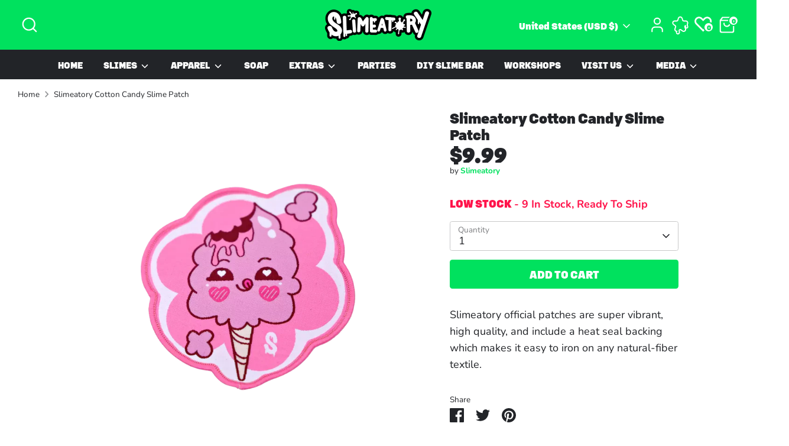

--- FILE ---
content_type: text/css;charset=utf-8
request_url: https://use.typekit.net/srr8gnb.css
body_size: 461
content:
/*
 * The Typekit service used to deliver this font or fonts for use on websites
 * is provided by Adobe and is subject to these Terms of Use
 * http://www.adobe.com/products/eulas/tou_typekit. For font license
 * information, see the list below.
 *
 * margin-mvb:
 *   - http://typekit.com/eulas/00000000000000007735c76a
 * the-seasons:
 *   - http://typekit.com/eulas/00000000000000007750b304
 *
 * © 2009-2026 Adobe Systems Incorporated. All Rights Reserved.
 */
/*{"last_published":"2023-12-22 21:18:01 UTC"}*/

@import url("https://p.typekit.net/p.css?s=1&k=srr8gnb&ht=tk&f=44855.53895&a=36127451&app=typekit&e=css");

@font-face {
font-family:"margin-mvb";
src:url("https://use.typekit.net/af/4d44b2/00000000000000007735c76a/30/l?primer=7cdcb44be4a7db8877ffa5c0007b8dd865b3bbc383831fe2ea177f62257a9191&fvd=n9&v=3") format("woff2"),url("https://use.typekit.net/af/4d44b2/00000000000000007735c76a/30/d?primer=7cdcb44be4a7db8877ffa5c0007b8dd865b3bbc383831fe2ea177f62257a9191&fvd=n9&v=3") format("woff"),url("https://use.typekit.net/af/4d44b2/00000000000000007735c76a/30/a?primer=7cdcb44be4a7db8877ffa5c0007b8dd865b3bbc383831fe2ea177f62257a9191&fvd=n9&v=3") format("opentype");
font-display:auto;font-style:normal;font-weight:900;font-stretch:normal;
}

@font-face {
font-family:"the-seasons";
src:url("https://use.typekit.net/af/2e8a22/00000000000000007750b304/30/l?primer=7cdcb44be4a7db8877ffa5c0007b8dd865b3bbc383831fe2ea177f62257a9191&fvd=n7&v=3") format("woff2"),url("https://use.typekit.net/af/2e8a22/00000000000000007750b304/30/d?primer=7cdcb44be4a7db8877ffa5c0007b8dd865b3bbc383831fe2ea177f62257a9191&fvd=n7&v=3") format("woff"),url("https://use.typekit.net/af/2e8a22/00000000000000007750b304/30/a?primer=7cdcb44be4a7db8877ffa5c0007b8dd865b3bbc383831fe2ea177f62257a9191&fvd=n7&v=3") format("opentype");
font-display:auto;font-style:normal;font-weight:700;font-stretch:normal;
}

.tk-margin-mvb { font-family: "margin-mvb",sans-serif; }
.tk-the-seasons { font-family: "the-seasons",sans-serif; }


--- FILE ---
content_type: application/x-javascript
request_url: https://app.cart-bot.net/public/status/shop/02a0e2.myshopify.com.js?1768749751
body_size: -320
content:
var giftbee_settings_updated='1744806139c';